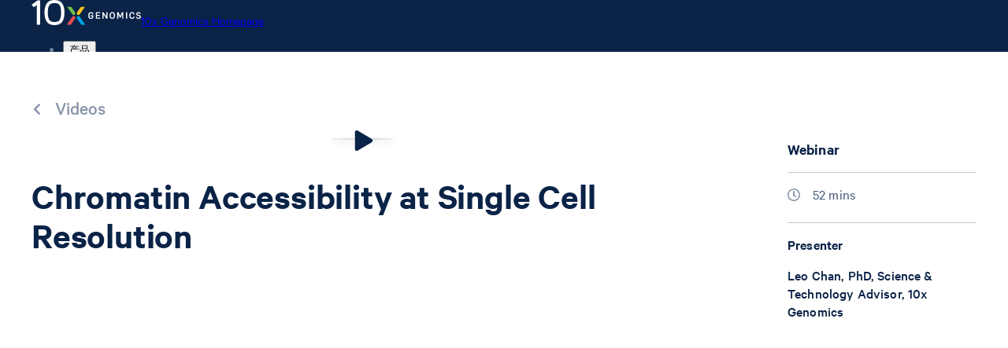

--- FILE ---
content_type: text/html; charset=utf-8
request_url: https://www.10xgenomics.com/cn/videos/0nxcrrgdzz
body_size: 106699
content:
<!DOCTYPE html><html lang="cn"><head><meta charSet="UTF-8" data-next-head=""/><meta content="width=device-width, initial-scale=1" name="viewport" data-next-head=""/><title data-next-head="">Chromatin Accessibility at Single Cell Resolution | 10x Genomics</title><link href="/favicon.ico" rel="icon" data-next-head=""/><link href="https://www.10xgenomics.com/videos/0nxcrrgdzz" hrefLang="en" rel="alternate" data-next-head=""/><link href="https://www.10xgenomics.com/jp/videos/0nxcrrgdzz" hrefLang="ja" rel="alternate" data-next-head=""/><link href="https://www.10xgenomics.com/cn/videos/0nxcrrgdzz" hrefLang="zh-hans" rel="alternate" data-next-head=""/><link href="https://www.10xgenomics.com/videos/0nxcrrgdzz" hrefLang="x-default" rel="alternate" data-next-head=""/><link href="https://www.10xgenomics.com/videos/0nxcrrgdzz" rel="canonical" data-next-head=""/><meta content="https://www.facebook.com/10xGenomics/" property="article:publisher" data-next-head=""/><meta content="https://cdn.10xgenomics.com/image/upload/f_auto,q_auto/v1588029524/social-share-images/social-default.png" property="og:image" data-next-head=""/><meta content="en_US" property="og:locale" data-next-head=""/><meta content="10x Genomics" property="og:site_name" data-next-head=""/><meta content="Chromatin Accessibility at Single Cell Resolution | 10x Genomics" property="og:title" data-next-head=""/><meta content="article" property="og:type" data-next-head=""/><meta content="https://www.10xgenomics.com/videos/0nxcrrgdzz" property="og:url" data-next-head=""/><meta content="4oet3hndvhiy9xpo184msjsbjzlsbb" name="facebook-domain-verification" data-next-head=""/><meta content="summary_large_image" name="twitter:card" data-next-head=""/><meta content="@10xGenomics" name="twitter:creator" data-next-head=""/><meta content="https://cdn.10xgenomics.com/image/upload/f_auto,q_auto/v1588029524/social-share-images/social-default.png" name="twitter:image" data-next-head=""/><meta content="@10xGenomics" name="twitter:site" data-next-head=""/><meta content="Chromatin Accessibility at Single Cell Resolution | 10x Genomics" name="twitter:title" data-next-head=""/><link rel="preload" href="/_next/static/css/48f41c52ed61f64d.css" as="style"/><meta name="sentry-trace" content="61eb2f1e1948254c8b1607e7ade9da7f-307ff98bdea3fc8f-0"/><meta name="baggage" content="sentry-environment=vercel-production,sentry-release=c507d6d80e71b73d4736ebe9c034c8fd1c795f12,sentry-public_key=156d66228e4a4ff6b79e920b4cec414c,sentry-trace_id=61eb2f1e1948254c8b1607e7ade9da7f,sentry-org_id=299784,sentry-sampled=false,sentry-sample_rand=0.41350213398351565,sentry-sample_rate=0"/><link rel="stylesheet" href="/_next/static/css/48f41c52ed61f64d.css" data-n-g=""/><noscript data-n-css=""></noscript><script defer="" noModule="" src="/_next/static/chunks/polyfills-42372ed130431b0a.js"></script><script src="https://cdn-cookieyes.com/client_data/7ea8487f801d8da618cfe9fe/script.js" defer="" data-nscript="beforeInteractive"></script><script src="/_next/static/chunks/webpack-9368c2dd141ad23b.js" defer=""></script><script src="/_next/static/chunks/framework-2a42ba53f08e9802.js" defer=""></script><script src="/_next/static/chunks/main-853ef3fa76df6e62.js" defer=""></script><script src="/_next/static/chunks/pages/_app-b34267ec4ba65c0a.js" defer=""></script><script src="/_next/static/chunks/e04188c6-f664db0c22938973.js" defer=""></script><script src="/_next/static/chunks/67ba0b2a-e6c90d257457e3e6.js" defer=""></script><script src="/_next/static/chunks/2150-9078198205b2dea4.js" defer=""></script><script src="/_next/static/chunks/5645-2f16903909be6931.js" defer=""></script><script src="/_next/static/chunks/376-43632548eb92e190.js" defer=""></script><script src="/_next/static/chunks/6925-b964e6a0d6cc933e.js" defer=""></script><script src="/_next/static/chunks/9614-ede926585c072aee.js" defer=""></script><script src="/_next/static/chunks/1425-15d94a673b614fa4.js" defer=""></script><script src="/_next/static/chunks/7413-311a4b6b95d8787a.js" defer=""></script><script src="/_next/static/chunks/6760-5c905977ed112ecc.js" defer=""></script><script src="/_next/static/chunks/4549-29e9045310057e9d.js" defer=""></script><script src="/_next/static/chunks/2807-6052e2bbf445840d.js" defer=""></script><script src="/_next/static/chunks/3644-fa07e56e8bc4d202.js" defer=""></script><script src="/_next/static/chunks/7777-2275fc1923a6339a.js" defer=""></script><script src="/_next/static/chunks/5775-207c101a807d01c9.js" defer=""></script><script src="/_next/static/chunks/4155-9ce4aa37f4940123.js" defer=""></script><script src="/_next/static/chunks/9992-5e449d48423316df.js" defer=""></script><script src="/_next/static/chunks/2056-c6a99a2d843ebf75.js" defer=""></script><script src="/_next/static/chunks/7073-d6874669943aabf0.js" defer=""></script><script src="/_next/static/chunks/4858-dcf3861662639fcc.js" defer=""></script><script src="/_next/static/chunks/5659-9730b135a3afee3f.js" defer=""></script><script src="/_next/static/chunks/914-32421d72a329287a.js" defer=""></script><script src="/_next/static/chunks/6547-04befdd060fea613.js" defer=""></script><script src="/_next/static/chunks/858-bb977e1aef3af823.js" defer=""></script><script src="/_next/static/chunks/pages/videos/%5Bslug%5D-15f8f803b077228c.js" defer=""></script><script src="/_next/static/qnjlcXBmi14bQp9i6mj5C/_buildManifest.js" defer=""></script><script src="/_next/static/qnjlcXBmi14bQp9i6mj5C/_ssgManifest.js" defer=""></script></head><body><div id="__next"><style data-emotion="css-global 11j92s3">@font-face{font-family:Calibre;font-style:normal;font-weight:400;src:url([data-uri]) format("woff2"),url("https://cdn.10xgenomics.com/raw/upload/v1576708571/fonts/CalibreWeb-Regular.woff") format("woff");}@font-face{font-family:Calibre;font-style:normal;font-weight:500;src:url([data-uri]) format("woff2"),url("https://cdn.10xgenomics.com/raw/upload/v1576708571/fonts/CalibreWeb-Medium.woff") format("woff");}@font-face{font-family:Calibre;font-style:normal;font-weight:600;src:url([data-uri]) format("woff2"),url("https://cdn.10xgenomics.com/raw/upload/v1576708571/fonts/CalibreWeb-Semibold.woff") format("woff");}@font-face{font-family:Calibre;font-style:normal;font-weight:400;size-adjust:85%;src:local("Arial");unicode-range:U+00B5;}@font-face{font-family:Calibre;font-style:normal;font-weight:500;size-adjust:85%;src:local("Arial");unicode-range:U+00B5;}@font-face{font-family:Calibre;font-style:normal;font-weight:600;size-adjust:85%;src:local("Arial");unicode-range:U+00B5;}</style><style data-emotion="css-global 1xhn88w">body{background:#ffffff;color:#6E7F99;font-family:Calibre,sans-serif;margin:0;overflow-x:hidden;}</style><header><style data-emotion="css ls62ma">.css-ls62ma{-webkit-align-items:center;-webkit-box-align:center;-ms-flex-align:center;align-items:center;background:#0A2347;box-sizing:border-box;display:-webkit-box;display:-webkit-flex;display:-ms-flexbox;display:flex;-webkit-flex-direction:column;-ms-flex-direction:column;flex-direction:column;overflow:hidden;padding:0 1rem;width:100%;}</style><div class="Masthead css-ls62ma"><style data-emotion="css 1ijgyut">.css-1ijgyut{width:100%;max-width:1200px;height:66px;margin-inline:auto;}</style><div class="css-1ijgyut"><div class="flex h-16 flex-col justify-center"><nav aria-label="Site nav" class="items-center gap-8 lg:gap-14 hidden md:flex"><a class="tw-reset font-sans antialiased text-blue-medium hover:text-blue-dark text-sm font-semibold tw-reset flex gap-3 items-center translate-y-[-2px]" href="/"><svg xmlns="http://www.w3.org/2000/svg" viewBox="0 0 864.25 199.2" width="139" height="32" aria-hidden="true"><path fill="#fac319" d="m390 54-30.07 43.28c-2.17 3.12-2.94 6.77-2.26 8.94 1.69 5.4 4.2 11.49 4.2 11.49s6.57.23 12.22-.07c2.28-.12 5.43-2.12 7.6-5.23L422.28 54z"></path><path fill="#71be4b" d="m313.53 54 30.08 43.27c2.17 3.12 2.94 6.77 2.26 8.94-1.68 5.41-4.2 11.49-4.2 11.49s-6.57.23-12.22-.07c-2.28-.12-5.43-2.12-7.6-5.23L281.26 54z"></path><path fill="#fff" d="M245.33 31.88C233.13 10.43 212.2 0 181.36 0 154 0 134.7 7.87 122.23 24.05 109.93 40 102 64.72 102 99.6s8 59.59 20.26 75.54c12.44 16.19 31.74 24.06 59.1 24.06 27.64 0 47.13-8.2 59.64-25.2 11.77-15.94 19.24-39.59 19.24-74.43 0-20.95-3.46-47.58-14.91-67.72m-64-7.31c33.29 0 52.32 12.79 52.32 75s-19 74.63-52.32 74.63c-33.62 0-52.83-12.39-52.83-74.63s19.21-75 52.83-75M0 38l17.75 19.5 2.08-1.5C21.93 54.57 35 44.61 42.2 39.15v157.07h26.49V3.63H45.86z"></path><path fill="#00a1df" d="m393 196.07-33-47.57c-2.16-3.11-2.94-6.76-2.26-8.94 1.69-5.4 4.2-11.48 4.2-11.48s6.57-.24 12.22.06c2.28.13 5.43 2.12 7.59 5.23l43.56 62.7z"></path><path fill="#e84b50" d="m310.32 196.34 33.29-47.85c2.17-3.11 2.94-6.76 2.26-8.94-1.69-5.4-4.2-11.48-4.2-11.48s-6.57-.24-12.22.06c-2.28.13-5.43 2.12-7.59 5.23l-43.81 63z"></path><path fill="#fff" d="M516.78 125.9h22.26v-7.95h-22.26v-13.26h26.04v-8.02h-34.84v51.91h35.05v-8.02h-26.25zm74.45 6.8-23.01-36.03h-8.28v51.91h8.44v-36.37l23.14 36.37h8.22V96.67h-8.51zm46.96-36.87c-10.08 0-20.29 6.56-20.29 19.09v16.66c0 12.37 10.3 17.91 20.5 17.91s20.21-6.59 20.21-19.17v-16c0-10.87-8.39-18.49-20.42-18.49m-11.5 18.88c0-7.5 5.71-10.86 11.36-10.86 7.19 0 11.84 4 11.84 10.23v16.66c0 7.36-5.77 10.66-11.49 10.66-7 0-11.71-4.17-11.71-10.38zm74.21 11.68-14.15-29.65h-9.98v51.84h8.51v-34.84l12.15 25.25h6.68l12.07-25.22v34.81h8.58V96.74h-10.05zm92.95-30.56c-11.94 0-20.28 7.76-20.28 18.88v16.87c0 10.71 8.23 17.91 20.49 17.91 11.34 0 19-6.61 19-16.44v-2.71h-8.44v1.87c0 5.58-4.13 9.19-10.52 9.19-7 0-11.7-4.17-11.7-10.38V114.5c0-7.36 5.7-10.65 11.35-10.65 5 0 10.87 2.4 10.87 9.18v2.37H813v-3.14c0-9.67-7.86-16.43-19.15-16.43m58.98 23.55-9.17-2.52c-6.51-1.82-7.27-4.7-7.27-6.7 0-4.87 4.65-6.59 8.62-6.59 5.08 0 8.62 2 10.55 5.9l.39.8 7.65-3.06-.32-.88c-2.4-6.67-9-10.5-18.13-10.5-10.25 0-17.41 6.12-17.41 14.89 0 7.35 3.71 11.66 12 14l9.08 2.45c4.78 1.43 6.73 3.5 6.73 7.12 0 5.34-5.51 7.23-10.23 7.23-6 0-10.52-2.86-12.33-7.84l-.33-.92-8 3 .25.86c2.37 8 9.88 12.8 20.11 12.8 11.28 0 19.16-6.47 19.16-15.74.07-7.5-3.77-12.32-11.35-14.3M746.62 96.74h8.79v51.84h-8.79zm-279.89 32.38h13.44v3.16c0 6.73-5.74 9.12-10.65 9.12-7 0-11.71-4.17-11.71-10.38V114.5c0-7.36 5.71-10.65 11.36-10.65 5.25 0 10.86 2.3 10.86 8.76v2.3h8.45v-3.07c0-11.06-9.67-16-19.24-16-11.9 0-20.22 7.76-20.22 18.88v16.87c0 10.71 8.24 17.91 20.5 17.91 11.42 0 19.09-6.61 19.09-16.44V121h-21.88z"></path></svg><span class="sr-only">10x Genomics Homepage</span></a><div class="flex flex-1 items-center justify-between gap-4"><ul class="tw-reset flex items-center gap-4"><li class="relative max-w-225" data-headlessui-state=""><button type="button" class="tw-reset text-nowrap relative inline-flex items-center text-center justify-center gap-2 rounded-none tracking-[0.15px] px-2 py-2 no-underline transition-colors outline-none after:absolute after:inset-x-0 after:bottom-0 after:h-0.5 after:scale-x-0 after:bg-current after:transition-transform after:duration-100 hover:after:scale-x-100 focus-visible:after:scale-x-100 data-[headlessui-state=open]:after:scale-x-100 text-white hover:text-white cursor-pointer" aria-haspopup="true" aria-expanded="false" data-headlessui-state=""><span class="tw-reset font-sans antialiased tw-reset font-semibold text-sm text-inherit">产品</span></button></li><span hidden="" style="position:fixed;top:1px;left:1px;width:1px;height:0;padding:0;margin:-1px;overflow:hidden;clip:rect(0, 0, 0, 0);white-space:nowrap;border-width:0;display:none"></span><li class="relative max-w-225" data-headlessui-state=""><button type="button" class="tw-reset text-nowrap relative inline-flex items-center text-center justify-center gap-2 rounded-none tracking-[0.15px] px-2 py-2 no-underline transition-colors outline-none after:absolute after:inset-x-0 after:bottom-0 after:h-0.5 after:scale-x-0 after:bg-current after:transition-transform after:duration-100 hover:after:scale-x-100 focus-visible:after:scale-x-100 data-[headlessui-state=open]:after:scale-x-100 text-white hover:text-white cursor-pointer" aria-haspopup="true" aria-expanded="false" data-headlessui-state=""><span class="tw-reset font-sans antialiased tw-reset font-semibold text-sm text-inherit">资源</span></button></li><span hidden="" style="position:fixed;top:1px;left:1px;width:1px;height:0;padding:0;margin:-1px;overflow:hidden;clip:rect(0, 0, 0, 0);white-space:nowrap;border-width:0;display:none"></span><li><a href="/support" class="tw-reset text-nowrap relative inline-flex items-center text-center justify-center gap-2 rounded-none tracking-[0.15px] px-2 py-2 no-underline transition-colors outline-none after:absolute after:inset-x-0 after:bottom-0 after:h-0.5 after:scale-x-0 after:bg-current after:transition-transform after:duration-100 hover:after:scale-x-100 focus-visible:after:scale-x-100 data-[headlessui-state=open]:after:scale-x-100 text-white hover:text-white" type="link"><span class="tw-reset font-sans antialiased tw-reset font-semibold text-sm text-inherit undefined">支持</span></a></li><li class="relative max-w-225" data-headlessui-state=""><button type="button" class="tw-reset text-nowrap relative inline-flex items-center text-center justify-center gap-2 rounded-none tracking-[0.15px] px-2 py-2 no-underline transition-colors outline-none after:absolute after:inset-x-0 after:bottom-0 after:h-0.5 after:scale-x-0 after:bg-current after:transition-transform after:duration-100 hover:after:scale-x-100 focus-visible:after:scale-x-100 data-[headlessui-state=open]:after:scale-x-100 text-white hover:text-white cursor-pointer" aria-haspopup="true" aria-expanded="false" data-headlessui-state=""><span class="tw-reset font-sans antialiased tw-reset font-semibold text-sm text-inherit">公司</span></button></li><span hidden="" style="position:fixed;top:1px;left:1px;width:1px;height:0;padding:0;margin:-1px;overflow:hidden;clip:rect(0, 0, 0, 0);white-space:nowrap;border-width:0;display:none"></span></ul><ul class="m-0 flex list-none items-center gap-4 p-0 lg:gap-6"><li><a href="/store/order-status" target="_self" class="tw-reset text-nowrap relative inline-flex items-center text-center justify-center gap-2 rounded-none tracking-[0.15px] px-2 py-2 no-underline transition-colors outline-none after:absolute after:inset-x-0 after:bottom-0 after:h-0.5 after:scale-x-0 after:bg-current after:transition-transform after:duration-100 hover:after:scale-x-100 focus-visible:after:scale-x-100 data-[headlessui-state=open]:after:scale-x-100 text-white hover:text-white"><span class="tw-reset font-sans antialiased tw-reset font-semibold text-sm text-inherit undefined">Order Status</span></a></li><li><a href="/store" target="_self" class="tw-reset text-nowrap relative inline-flex items-center text-center justify-center gap-2 rounded-none tracking-[0.15px] px-2 py-2 no-underline transition-colors outline-none after:absolute after:inset-x-0 after:bottom-0 after:h-0.5 after:scale-x-0 after:bg-current after:transition-transform after:duration-100 hover:after:scale-x-100 focus-visible:after:scale-x-100 data-[headlessui-state=open]:after:scale-x-100 text-white hover:text-white"><span class="tw-reset font-sans antialiased tw-reset font-semibold text-sm text-inherit undefined">Store</span></a></li><li><a href="/search" target="_self" class="tw-reset text-nowrap relative inline-flex items-center text-center justify-center rounded-none tracking-[0.15px] px-2 py-2 no-underline transition-colors outline-none after:absolute after:inset-x-0 after:bottom-0 after:h-0.5 after:scale-x-0 after:bg-current after:transition-transform after:duration-100 hover:after:scale-x-100 focus-visible:after:scale-x-100 data-[headlessui-state=open]:after:scale-x-100 text-white hover:text-white gap-3"><svg xmlns="http://www.w3.org/2000/svg" fill="currentColor" viewBox="0 0 16 16" class="tw-reset size-4" height="20" width="20" aria-hidden="true"><path fill-rule="evenodd" d="M10.672 12.265a6.757 6.757 0 1 1 1.593-1.593l3.57 3.57c.22.22.22.577 0 .797l-.796.796a.563.563 0 0 1-.797 0zm.59-5.508a4.505 4.505 0 1 1-9.01 0 4.505 4.505 0 0 1 9.01 0" clip-rule="evenodd"></path></svg><span class="tw-reset font-sans antialiased tw-reset font-semibold text-sm text-inherit hidden lg:block">Search</span></a></li></ul></div></nav><nav aria-label="Site nav" class="flex items-center justify-between gap-8 md:hidden"><a class="tw-reset font-sans antialiased text-blue-medium hover:text-blue-dark text-sm font-semibold tw-reset flex gap-3 items-center" href="/"><svg xmlns="http://www.w3.org/2000/svg" viewBox="0 0 864.25 199.2" class="tw-reset" height="32" width="139" aria-hidden="true"><path fill="#fac319" d="m390 54-30.07 43.28c-2.17 3.12-2.94 6.77-2.26 8.94 1.69 5.4 4.2 11.49 4.2 11.49s6.57.23 12.22-.07c2.28-.12 5.43-2.12 7.6-5.23L422.28 54z"></path><path fill="#71be4b" d="m313.53 54 30.08 43.27c2.17 3.12 2.94 6.77 2.26 8.94-1.68 5.41-4.2 11.49-4.2 11.49s-6.57.23-12.22-.07c-2.28-.12-5.43-2.12-7.6-5.23L281.26 54z"></path><path fill="#fff" d="M245.33 31.88C233.13 10.43 212.2 0 181.36 0 154 0 134.7 7.87 122.23 24.05 109.93 40 102 64.72 102 99.6s8 59.59 20.26 75.54c12.44 16.19 31.74 24.06 59.1 24.06 27.64 0 47.13-8.2 59.64-25.2 11.77-15.94 19.24-39.59 19.24-74.43 0-20.95-3.46-47.58-14.91-67.72m-64-7.31c33.29 0 52.32 12.79 52.32 75s-19 74.63-52.32 74.63c-33.62 0-52.83-12.39-52.83-74.63s19.21-75 52.83-75M0 38l17.75 19.5 2.08-1.5C21.93 54.57 35 44.61 42.2 39.15v157.07h26.49V3.63H45.86z"></path><path fill="#00a1df" d="m393 196.07-33-47.57c-2.16-3.11-2.94-6.76-2.26-8.94 1.69-5.4 4.2-11.48 4.2-11.48s6.57-.24 12.22.06c2.28.13 5.43 2.12 7.59 5.23l43.56 62.7z"></path><path fill="#e84b50" d="m310.32 196.34 33.29-47.85c2.17-3.11 2.94-6.76 2.26-8.94-1.69-5.4-4.2-11.48-4.2-11.48s-6.57-.24-12.22.06c-2.28.13-5.43 2.12-7.59 5.23l-43.81 63z"></path><path fill="#fff" d="M516.78 125.9h22.26v-7.95h-22.26v-13.26h26.04v-8.02h-34.84v51.91h35.05v-8.02h-26.25zm74.45 6.8-23.01-36.03h-8.28v51.91h8.44v-36.37l23.14 36.37h8.22V96.67h-8.51zm46.96-36.87c-10.08 0-20.29 6.56-20.29 19.09v16.66c0 12.37 10.3 17.91 20.5 17.91s20.21-6.59 20.21-19.17v-16c0-10.87-8.39-18.49-20.42-18.49m-11.5 18.88c0-7.5 5.71-10.86 11.36-10.86 7.19 0 11.84 4 11.84 10.23v16.66c0 7.36-5.77 10.66-11.49 10.66-7 0-11.71-4.17-11.71-10.38zm74.21 11.68-14.15-29.65h-9.98v51.84h8.51v-34.84l12.15 25.25h6.68l12.07-25.22v34.81h8.58V96.74h-10.05zm92.95-30.56c-11.94 0-20.28 7.76-20.28 18.88v16.87c0 10.71 8.23 17.91 20.49 17.91 11.34 0 19-6.61 19-16.44v-2.71h-8.44v1.87c0 5.58-4.13 9.19-10.52 9.19-7 0-11.7-4.17-11.7-10.38V114.5c0-7.36 5.7-10.65 11.35-10.65 5 0 10.87 2.4 10.87 9.18v2.37H813v-3.14c0-9.67-7.86-16.43-19.15-16.43m58.98 23.55-9.17-2.52c-6.51-1.82-7.27-4.7-7.27-6.7 0-4.87 4.65-6.59 8.62-6.59 5.08 0 8.62 2 10.55 5.9l.39.8 7.65-3.06-.32-.88c-2.4-6.67-9-10.5-18.13-10.5-10.25 0-17.41 6.12-17.41 14.89 0 7.35 3.71 11.66 12 14l9.08 2.45c4.78 1.43 6.73 3.5 6.73 7.12 0 5.34-5.51 7.23-10.23 7.23-6 0-10.52-2.86-12.33-7.84l-.33-.92-8 3 .25.86c2.37 8 9.88 12.8 20.11 12.8 11.28 0 19.16-6.47 19.16-15.74.07-7.5-3.77-12.32-11.35-14.3M746.62 96.74h8.79v51.84h-8.79zm-279.89 32.38h13.44v3.16c0 6.73-5.74 9.12-10.65 9.12-7 0-11.71-4.17-11.71-10.38V114.5c0-7.36 5.71-10.65 11.36-10.65 5.25 0 10.86 2.3 10.86 8.76v2.3h8.45v-3.07c0-11.06-9.67-16-19.24-16-11.9 0-20.22 7.76-20.22 18.88v16.87c0 10.71 8.24 17.91 20.5 17.91 11.42 0 19.09-6.61 19.09-16.44V121h-21.88z"></path></svg><span class="sr-only">10x Genomics Homepage</span></a><button type="button" class="tw-reset flex items-center justify-center rounded p-1 border-0 bg-transparent cursor-pointer focus-visible:outline-2 focus-visible:outline-offset-2 text-white focus-visible:outline-white" aria-label="Open menu" aria-expanded="false" aria-controls="«R5756»"><svg width="24" height="24" viewBox="0 0 24 24" fill="none" xmlns="http://www.w3.org/2000/svg" class="size-7" aria-hidden="true"><path d="M3 12h18M3 6h18M3 18h18" stroke="currentColor" stroke-width="2.5" stroke-linecap="round"></path></svg></button><dialog id="«R5756»" data-state="closed" aria-label="Site nav" class="fixed inset-0 m-0 p-0 border-0 bg-transparent pointer-events-none flex items-stretch justify-end max-w-none max-h-none w-full h-full overflow-hidden [&amp;:not([open])]:invisible"><div class="absolute inset-0 pointer-events-auto bg-steel-darkest/50 duration-250 ease-in-out opacity-0" aria-hidden="true"></div><div class="w-[360px] max-w-full h-full bg-white shadow-2xl transform duration-250 ease-in-out overflow-hidden flex flex-col pointer-events-auto relative translate-x-[100%]"><div class="absolute inset-0 bg-white transition-transform duration-250 ease-in-out flex flex-col overflow-y-auto translate-x-0"><button type="button" aria-label="Close menu" class="border-steel-lighter hover:bg-steel-lightest focus-visible:outline-blue-medium flex cursor-pointer justify-start border-0 border-b bg-transparent px-6 py-5 outline-offset-[-3px]"><svg xmlns="http://www.w3.org/2000/svg" viewBox="0 0 16 16" class="tw-reset tw-reset text-blue-medium size-4" height="20" width="20" aria-hidden="true"><path fill="currentColor" d="m10.375 7.975 5.4-5.35c.3-.3.3-.85 0-1.15l-1.25-1.25c-.3-.3-.85-.3-1.15 0l-5.35 5.4-5.4-5.4c-.3-.3-.85-.3-1.15 0l-1.25 1.25c-.3.3-.3.85 0 1.15l5.4 5.35-5.4 5.4c-.3.3-.3.85 0 1.15l1.25 1.25c.3.3.85.3 1.15 0l5.4-5.4 5.35 5.4c.3.3.85.3 1.15 0l1.25-1.25c.3-.3.3-.85 0-1.15z"></path></svg></button><ul class="tw-reset"><li><button class="tw-reset text-blue-medium hover:text-blue-darkest border-steel-lighter focus-visible:outline-blue-medium hover:bg-blue-lightest flex w-full cursor-pointer items-center justify-between gap-4 border-b bg-white px-6 py-5 text-left outline-offset-[-3px]" type="button" aria-label="Open 产品 menu"><span class="tw-reset font-sans antialiased tw-reset font-semibold text-base text-inherit">产品</span></button></li><li><button class="tw-reset text-blue-medium hover:text-blue-darkest border-steel-lighter focus-visible:outline-blue-medium hover:bg-blue-lightest flex w-full cursor-pointer items-center justify-between gap-4 border-b bg-white px-6 py-5 text-left outline-offset-[-3px]" type="button" aria-label="Open 资源 menu"><span class="tw-reset font-sans antialiased tw-reset font-semibold text-base text-inherit">资源</span></button></li><li><a href="/support" class="tw-reset text-blue-medium hover:text-blue-darkest border-steel-lighter focus-visible:outline-blue-medium hover:bg-blue-lightest flex w-full cursor-pointer items-center justify-between gap-4 border-b bg-white px-6 py-5 text-left outline-offset-[-3px]" type="link"><span class="tw-reset font-sans antialiased tw-reset font-semibold text-base text-inherit">支持</span></a></li><li><button class="tw-reset text-blue-medium hover:text-blue-darkest border-steel-lighter focus-visible:outline-blue-medium hover:bg-blue-lightest flex w-full cursor-pointer items-center justify-between gap-4 border-b bg-white px-6 py-5 text-left outline-offset-[-3px]" type="button" aria-label="Open 公司 menu"><span class="tw-reset font-sans antialiased tw-reset font-semibold text-base text-inherit">公司</span></button></li></ul><ul class="tw-reset"><li><a href="/store/order-status" target="_self" class="tw-reset text-blue-medium hover:text-blue-darkest border-steel-lighter focus-visible:outline-blue-medium hover:bg-blue-lightest flex w-full cursor-pointer items-center justify-between gap-4 border-b bg-white px-6 py-5 text-left outline-offset-[-3px]"><span class="tw-reset font-sans antialiased tw-reset font-semibold text-base text-inherit">Order Status</span></a></li><li><a href="/store" target="_self" class="tw-reset text-blue-medium hover:text-blue-darkest border-steel-lighter focus-visible:outline-blue-medium hover:bg-blue-lightest flex w-full cursor-pointer items-center justify-between gap-4 border-b bg-white px-6 py-5 text-left outline-offset-[-3px]"><span class="tw-reset font-sans antialiased tw-reset font-semibold text-base text-inherit">Store</span></a></li><li><a href="/search" target="_self" class="tw-reset text-blue-medium hover:text-blue-darkest border-steel-lighter focus-visible:outline-blue-medium hover:bg-blue-lightest flex w-full cursor-pointer items-center justify-between gap-4 border-b bg-white px-6 py-5 text-left outline-offset-[-3px]"><span class="tw-reset font-sans antialiased tw-reset font-semibold text-base text-inherit">Search</span><svg xmlns="http://www.w3.org/2000/svg" fill="currentColor" viewBox="0 0 16 16" class="tw-reset size-4" height="20" width="20" aria-hidden="true"><path fill-rule="evenodd" d="M10.672 12.265a6.757 6.757 0 1 1 1.593-1.593l3.57 3.57c.22.22.22.577 0 .797l-.796.796a.563.563 0 0 1-.797 0zm.59-5.508a4.505 4.505 0 1 1-9.01 0 4.505 4.505 0 0 1 9.01 0" clip-rule="evenodd"></path></svg></a></li></ul></div><div class="absolute inset-0 bg-white transition-transform duration-250 ease-in-out flex flex-col overflow-y-auto translate-x-full"><button type="button" aria-label="Previous menu" class="border-steel-lighter hover:bg-steel-lightest focus-visible:outline-blue-medium flex cursor-pointer justify-start border-0 border-b bg-transparent px-6 py-5 outline-offset-[-3px]"><svg xmlns="http://www.w3.org/2000/svg" fill="currentColor" viewBox="0 0 16 16" class="tw-reset tw-reset text-blue-medium size-4" height="20" width="20" aria-hidden="true"><path d="M3.247 7.395c-.33.33-.33.88 0 1.21l7.111 7.148c.367.33.917.33 1.247 0l.843-.844c.33-.33.33-.88 0-1.246L6.803 7.982l5.645-5.645c.33-.367.33-.917 0-1.247l-.843-.843c-.33-.33-.88-.33-1.247 0l-7.11 7.148z"></path></svg></button><div class="flex-1 overflow-y-auto"></div></div><div class="absolute inset-0 bg-white transition-transform duration-250 ease-in-out flex flex-col overflow-y-auto translate-x-full"><button type="button" aria-label="Previous menu" class="border-steel-lighter hover:bg-steel-lightest focus-visible:outline-blue-medium flex cursor-pointer justify-start border-0 border-b bg-transparent px-6 py-5 outline-offset-[-3px]"><svg xmlns="http://www.w3.org/2000/svg" fill="currentColor" viewBox="0 0 16 16" class="tw-reset tw-reset text-blue-medium size-4" height="20" width="20" aria-hidden="true"><path d="M3.247 7.395c-.33.33-.33.88 0 1.21l7.111 7.148c.367.33.917.33 1.247 0l.843-.844c.33-.33.33-.88 0-1.246L6.803 7.982l5.645-5.645c.33-.367.33-.917 0-1.247l-.843-.843c-.33-.33-.88-.33-1.247 0l-7.11 7.148z"></path></svg></button><div class="flex-1 overflow-y-auto"></div></div></div></dialog></nav></div></div></div></header><style data-emotion="css 9fexzs">.css-9fexzs{min-height:880px;overflow-x:hidden;}</style><main class="css-9fexzs"><style data-emotion="css 1x8uwvv">.css-1x8uwvv{color:#8A97AB;margin:56px auto 24px auto;width:1200px;}.css-1x8uwvv:hover{color:#0A2347;}@media (max-width:900px){.css-1x8uwvv{margin:16px auto;padding:0 16px;}}</style><section class="css-1x8uwvv"><style data-emotion="css yswc2f">.css-yswc2f{-moz-osx-font-smoothing:grayscale;-webkit-font-smoothing:antialiased;box-sizing:border-box;color:inherit;font-family:Calibre,sans-serif;font-style:normal;font-weight:500;margin:0;padding:0;font-size:1.5rem;letter-spacing:0px;line-height:1.333;}</style><span class="css-yswc2f e13fon3k0"><style data-emotion="css 4bwio8">.css-4bwio8{color:inherit;margin-right:16px;}</style><style data-emotion="css 1cnlis5">.css-1cnlis5{color:currentColor;fill:currentColor;height:14px;-webkit-transform:translate(0px, 0px);-moz-transform:translate(0px, 0px);-ms-transform:translate(0px, 0px);transform:translate(0px, 0px);width:14px;color:inherit;margin-right:16px;}@media (min-width:600px){.css-1cnlis5{height:14px;width:14px;}}@media (min-width:900px){.css-1cnlis5{height:14px;width:14px;}}@media (min-width:1200px){.css-1cnlis5{height:14px;width:14px;}}</style><svg xmlns="http://www.w3.org/2000/svg" viewBox="0 0 16 16" aria-label="nav left icon" role="img" class="css-1cnlis5"><path d="M3.247 7.395c-.33.33-.33.88 0 1.21l7.111 7.148c.367.33.917.33 1.247 0l.843-.844c.33-.33.33-.88 0-1.246L6.803 7.982l5.645-5.645c.33-.367.33-.917 0-1.247l-.843-.843c-.33-.33-.88-.33-1.247 0l-7.11 7.148z"></path></svg><style data-emotion="css 1b6544e">.css-1b6544e{color:inherit;cursor:pointer;font-family:inherit;font-size:inherit;font-weight:inherit;letter-spacing:inherit;line-height:inherit;pointer-events:all;-webkit-text-decoration:none;text-decoration:none;}.css-1b6544e:hover{color:inherit;-webkit-text-decoration:none;text-decoration:none;}.css-1b6544e:focus{outline:2px auto;}.css-1b6544e:focus:not(:focus-visible){outline:none;}.css-1b6544e:focus-visible{outline:2px auto;}</style><a color="inherit" href="/cn/videos" class="css-1b6544e e1hz9nzx0">Videos</a></span></section><style data-emotion="css 1pbort8">.css-1pbort8{display:-webkit-box;display:-webkit-flex;display:-ms-flexbox;display:flex;margin:0 auto;width:1200px;}@media (max-width:900px){.css-1pbort8{-webkit-flex-direction:column;-ms-flex-direction:column;flex-direction:column;width:100%;}}</style><section class="css-1pbort8"><style data-emotion="css 18e60pj">.css-18e60pj{margin-right:120px;width:840px;}@media (max-width:900px){.css-18e60pj{width:100%;}.css-18e60pj:nth-of-type(2){padding:0 24px;}}</style><article class="css-18e60pj"><style data-emotion="css bw0d2t">.css-bw0d2t{-moz-appearance:none;-webkit-appearance:none;background-image:none,url();background-repeat:no-repeat;-webkit-background-position:center;background-position:center;-webkit-background-size:cover;background-size:cover;border:none;cursor:pointer;display:block;margin:0;height:0px;padding:0;width:100%;}</style><button aria-label="play video" type="button" class="css-bw0d2t"><style data-emotion="css 5vm0ks animation-btzw2d animation-wuzdo">.css-5vm0ks{-webkit-align-items:center;-webkit-box-align:center;-ms-flex-align:center;align-items:center;-webkit-animation:animation-wuzdo 1s;animation:animation-wuzdo 1s;-webkit-animation-fill-mode:forwards;animation-fill-mode:forwards;border-radius:0.375rem;display:-webkit-box;display:-webkit-flex;display:-ms-flexbox;display:flex;height:100%;-webkit-box-pack:center;-ms-flex-pack:center;-webkit-justify-content:center;justify-content:center;width:100%;}.css-5vm0ks:hover{-webkit-animation:animation-btzw2d 0.5s;animation:animation-btzw2d 0.5s;background-color:rgba(0,0,0,0);}@-webkit-keyframes animation-btzw2d{from{background-color:rgba(0,0,0,0.1);}to{background-color:rgba(0,0,0,0);}}@keyframes animation-btzw2d{from{background-color:rgba(0,0,0,0.1);}to{background-color:rgba(0,0,0,0);}}@-webkit-keyframes animation-wuzdo{from{background-color:rgba(0,0,0,0);}to{background-color:rgba(0,0,0,0.1);}}@keyframes animation-wuzdo{from{background-color:rgba(0,0,0,0);}to{background-color:rgba(0,0,0,0.1);}}</style><div class="css-5vm0ks"><style data-emotion="css zrmf6x">.css-zrmf6x{-webkit-align-items:center;-webkit-box-align:center;-ms-flex-align:center;align-items:center;background-color:rgba(255,255,255,0.9);border:1px solid #DCE0E6;border-radius:100%;box-shadow:0 3px 8px rgba(0, 0, 0, 0.2);display:-webkit-box;display:-webkit-flex;display:-ms-flexbox;display:flex;height:100%;-webkit-box-pack:center;-ms-flex-pack:center;-webkit-justify-content:center;justify-content:center;margin:0;max-height:78px;max-width:78px;padding:0;pointer-events:all;width:100%;}</style><div class="css-zrmf6x"><style data-emotion="css 1n2d3jp">.css-1n2d3jp{color:#0A2347;fill:#0A2347;height:26px;-webkit-transform:translate(2px, 2px);-moz-transform:translate(2px, 2px);-ms-transform:translate(2px, 2px);transform:translate(2px, 2px);width:26px;}@media (min-width:600px){.css-1n2d3jp{height:26px;width:26px;}}@media (min-width:900px){.css-1n2d3jp{height:26px;width:26px;}}@media (min-width:1200px){.css-1n2d3jp{height:26px;width:26px;}}</style><svg xmlns="http://www.w3.org/2000/svg" viewBox="0 0 16 16" aria-label="play icon" role="img" class="css-1n2d3jp"><path d="M14.241 6.7 3.25.204C2.343-.326 1 .204 1 1.484v12.992c0 1.187 1.25 1.905 2.249 1.312L14.24 9.292a1.52 1.52 0 0 0 0-2.592z"></path></svg></div></div></button><style data-emotion="css jm2wz6">.css-jm2wz6{margin-bottom:3rem;margin-top:48px;}@media (max-width:900px){.css-jm2wz6{margin-left:16px;}}</style><style data-emotion="css ro7o50">.css-ro7o50{-moz-osx-font-smoothing:grayscale;-webkit-font-smoothing:antialiased;box-sizing:border-box;color:#0A2347;font-family:Calibre,sans-serif;font-style:normal;font-weight:600;margin:0;padding:0;font-size:3rem;letter-spacing:-0.2px;line-height:1.05;margin-bottom:3rem;margin-top:48px;}@media (max-width:900px){.css-ro7o50{font-size:2rem;letter-spacing:0px;line-height:1.188;}}@media (max-width:900px){.css-ro7o50{margin-left:16px;}}</style><h1 class="css-ro7o50 e13fon3k0">Chromatin Accessibility at Single Cell Resolution</h1><style data-emotion="css 1eqbf1e">@media (max-width:900px){.css-1eqbf1e{display:none;}}</style><div class="css-1eqbf1e"></div></article><style data-emotion="css fs8cex">.css-fs8cex{width:240px;}@media (max-width: 900px){.css-fs8cex{box-sizing:border-box;padding:0 24px;width:100%;}}</style><aside class="css-fs8cex"><style data-emotion="css 1qm1lh">.css-1qm1lh{margin-bottom:16px;}</style><style data-emotion="css 1tve0of">.css-1tve0of{-moz-osx-font-smoothing:grayscale;-webkit-font-smoothing:antialiased;box-sizing:border-box;color:#0A2347;font-family:Calibre,sans-serif;font-style:normal;font-weight:600;margin:0;padding:0;font-size:1.25rem;letter-spacing:0.1px;line-height:1.3;margin-bottom:16px;}</style><h2 class="css-1tve0of e13fon3k0">Webinar</h2><style data-emotion="css 1iruc8t">.css-1iruc8t{list-style:none;margin:0;padding:0;}</style><ul class="css-1iruc8t"><style data-emotion="css yymh55">.css-yymh55{border-top:1px solid #C4CBD5;box-sizing:border-box;padding:16px 0 24px;}</style><li class="css-yymh55"><style data-emotion="css 19pji6l">.css-19pji6l{display:-webkit-box;display:-webkit-flex;display:-ms-flexbox;display:flex;-webkit-flex-direction:column;-ms-flex-direction:column;flex-direction:column;-webkit-box-flex-wrap:wrap;-webkit-flex-wrap:wrap;-ms-flex-wrap:wrap;flex-wrap:wrap;gap:16px;list-style:none;margin:0;padding:0;width:100%;}</style><ul class="css-19pji6l"><style data-emotion="css fv3lde">.css-fv3lde{-webkit-align-items:center;-webkit-box-align:center;-ms-flex-align:center;align-items:center;display:-webkit-box;display:-webkit-flex;display:-ms-flexbox;display:flex;}</style><li class="css-fv3lde"><style data-emotion="css 1msaumg">.css-1msaumg{color:#8A97AB;margin-right:16px;margin-top:1px;}</style><style data-emotion="css 1eh2lha">.css-1eh2lha{color:currentColor;fill:currentColor;height:16px;-webkit-transform:translate(0px, 0px);-moz-transform:translate(0px, 0px);-ms-transform:translate(0px, 0px);transform:translate(0px, 0px);width:16px;color:#8A97AB;margin-right:16px;margin-top:1px;}@media (min-width:600px){.css-1eh2lha{height:16px;width:16px;}}@media (min-width:900px){.css-1eh2lha{height:16px;width:16px;}}@media (min-width:1200px){.css-1eh2lha{height:16px;width:16px;}}</style><svg xmlns="http://www.w3.org/2000/svg" viewBox="0 0 16 16" aria-label="clock icon" role="img" class="css-1eh2lha"><path d="M8 0C3.58 0 0 3.58 0 8s3.58 8 8 8 8-3.58 8-8-3.58-8-8-8m0 14.452A6.43 6.43 0 0 1 1.548 8 6.45 6.45 0 0 1 8 1.548c3.548 0 6.452 2.904 6.452 6.452A6.45 6.45 0 0 1 8 14.452m1.968-3.355c.193.129.42.097.548-.097l.613-.806c.13-.194.097-.42-.097-.549l-2.129-1.58V3.484a.416.416 0 0 0-.387-.387H7.484a.39.39 0 0 0-.387.387v5.322c0 .097.032.226.129.29z"></path></svg><style data-emotion="css ooftag">.css-ooftag{color:#445979;}</style><style data-emotion="css cflzyq">.css-cflzyq{-moz-osx-font-smoothing:grayscale;-webkit-font-smoothing:antialiased;box-sizing:border-box;color:#0A2347;font-family:Calibre,sans-serif;font-style:normal;font-weight:400;margin:0;padding:0;font-size:1.125rem;letter-spacing:0.15px;line-height:1.333;color:#445979;}</style><span class="css-cflzyq e13fon3k0">52 mins</span></li></ul></li><li class="css-yymh55"><style data-emotion="css j8efwe">.css-j8efwe{-moz-osx-font-smoothing:grayscale;-webkit-font-smoothing:antialiased;box-sizing:border-box;color:#0A2347;font-family:Calibre,sans-serif;font-style:normal;font-weight:600;margin:0;padding:0;font-size:1.125rem;letter-spacing:0.15px;line-height:1.333;margin-bottom:16px;}</style><h3 class="css-j8efwe e13fon3k0">Presenter</h3><ul class="css-19pji6l"><style data-emotion="css 15grx0k">.css-15grx0k{-webkit-align-items:flex-start;-webkit-box-align:flex-start;-ms-flex-align:flex-start;align-items:flex-start;display:-webkit-box;display:-webkit-flex;display:-ms-flexbox;display:flex;-webkit-flex-direction:column;-ms-flex-direction:column;flex-direction:column;}</style><li class="css-15grx0k"><style data-emotion="css 1uf94k7">.css-1uf94k7{color:#0A2347;}</style><style data-emotion="css o5u3c">.css-o5u3c{-moz-osx-font-smoothing:grayscale;-webkit-font-smoothing:antialiased;box-sizing:border-box;color:#0A2347;font-family:Calibre,sans-serif;font-style:normal;font-weight:500;margin:0;padding:0;font-size:1.125rem;letter-spacing:0.15px;line-height:1.333;color:#0A2347;}</style><span class="css-o5u3c e13fon3k0">Leo Chan, PhD, Science &amp; Technology Advisor, 10x Genomics</span></li></ul></li></ul></aside><style data-emotion="css 199jsim">.css-199jsim{display:none;}@media (max-width:900px){.css-199jsim{border-top:1px solid #C4CBD5;box-sizing:border-box;display:block;padding:0 24px;}}</style><div class="css-199jsim"></div></section></main><style data-emotion="css h5ig5n">.css-h5ig5n{-webkit-align-items:center;-webkit-box-align:center;-ms-flex-align:center;align-items:center;background-color:#0A2347;border-top:1px solid #445979;box-sizing:border-box;display:-webkit-box;display:-webkit-flex;display:-ms-flexbox;display:flex;-webkit-flex-direction:column;-ms-flex-direction:column;flex-direction:column;min-height:480px;padding:2rem 1rem 0;width:100%;}</style><footer class="css-h5ig5n"><style data-emotion="css 1uo6zig">.css-1uo6zig{max-width:1200px;width:100%;box-sizing:border-box;}</style><div class="css-1uo6zig"><style data-emotion="css 1buft5u">.css-1buft5u{display:-webkit-box;display:-webkit-flex;display:-ms-flexbox;display:flex;display:-webkit-box;display:-webkit-flex;display:-ms-flexbox;display:flex;padding:0 0 30px;}@media (min-width: 900px){.css-1buft5u{display:none;}}</style><div class="css-1buft5u"><a title="10x Genomics" href="/cn"><svg xmlns="http://www.w3.org/2000/svg" viewBox="0 0 864.25 199.2" height="2rem"><path fill="#fac319" d="m390 54-30.07 43.28c-2.17 3.12-2.94 6.77-2.26 8.94 1.69 5.4 4.2 11.49 4.2 11.49s6.57.23 12.22-.07c2.28-.12 5.43-2.12 7.6-5.23L422.28 54z"></path><path fill="#71be4b" d="m313.53 54 30.08 43.27c2.17 3.12 2.94 6.77 2.26 8.94-1.68 5.41-4.2 11.49-4.2 11.49s-6.57.23-12.22-.07c-2.28-.12-5.43-2.12-7.6-5.23L281.26 54z"></path><path fill="#fff" d="M245.33 31.88C233.13 10.43 212.2 0 181.36 0 154 0 134.7 7.87 122.23 24.05 109.93 40 102 64.72 102 99.6s8 59.59 20.26 75.54c12.44 16.19 31.74 24.06 59.1 24.06 27.64 0 47.13-8.2 59.64-25.2 11.77-15.94 19.24-39.59 19.24-74.43 0-20.95-3.46-47.58-14.91-67.72m-64-7.31c33.29 0 52.32 12.79 52.32 75s-19 74.63-52.32 74.63c-33.62 0-52.83-12.39-52.83-74.63s19.21-75 52.83-75M0 38l17.75 19.5 2.08-1.5C21.93 54.57 35 44.61 42.2 39.15v157.07h26.49V3.63H45.86z"></path><path fill="#00a1df" d="m393 196.07-33-47.57c-2.16-3.11-2.94-6.76-2.26-8.94 1.69-5.4 4.2-11.48 4.2-11.48s6.57-.24 12.22.06c2.28.13 5.43 2.12 7.59 5.23l43.56 62.7z"></path><path fill="#e84b50" d="m310.32 196.34 33.29-47.85c2.17-3.11 2.94-6.76 2.26-8.94-1.69-5.4-4.2-11.48-4.2-11.48s-6.57-.24-12.22.06c-2.28.13-5.43 2.12-7.59 5.23l-43.81 63z"></path><path fill="#fff" d="M516.78 125.9h22.26v-7.95h-22.26v-13.26h26.04v-8.02h-34.84v51.91h35.05v-8.02h-26.25zm74.45 6.8-23.01-36.03h-8.28v51.91h8.44v-36.37l23.14 36.37h8.22V96.67h-8.51zm46.96-36.87c-10.08 0-20.29 6.56-20.29 19.09v16.66c0 12.37 10.3 17.91 20.5 17.91s20.21-6.59 20.21-19.17v-16c0-10.87-8.39-18.49-20.42-18.49m-11.5 18.88c0-7.5 5.71-10.86 11.36-10.86 7.19 0 11.84 4 11.84 10.23v16.66c0 7.36-5.77 10.66-11.49 10.66-7 0-11.71-4.17-11.71-10.38zm74.21 11.68-14.15-29.65h-9.98v51.84h8.51v-34.84l12.15 25.25h6.68l12.07-25.22v34.81h8.58V96.74h-10.05zm92.95-30.56c-11.94 0-20.28 7.76-20.28 18.88v16.87c0 10.71 8.23 17.91 20.49 17.91 11.34 0 19-6.61 19-16.44v-2.71h-8.44v1.87c0 5.58-4.13 9.19-10.52 9.19-7 0-11.7-4.17-11.7-10.38V114.5c0-7.36 5.7-10.65 11.35-10.65 5 0 10.87 2.4 10.87 9.18v2.37H813v-3.14c0-9.67-7.86-16.43-19.15-16.43m58.98 23.55-9.17-2.52c-6.51-1.82-7.27-4.7-7.27-6.7 0-4.87 4.65-6.59 8.62-6.59 5.08 0 8.62 2 10.55 5.9l.39.8 7.65-3.06-.32-.88c-2.4-6.67-9-10.5-18.13-10.5-10.25 0-17.41 6.12-17.41 14.89 0 7.35 3.71 11.66 12 14l9.08 2.45c4.78 1.43 6.73 3.5 6.73 7.12 0 5.34-5.51 7.23-10.23 7.23-6 0-10.52-2.86-12.33-7.84l-.33-.92-8 3 .25.86c2.37 8 9.88 12.8 20.11 12.8 11.28 0 19.16-6.47 19.16-15.74.07-7.5-3.77-12.32-11.35-14.3M746.62 96.74h8.79v51.84h-8.79zm-279.89 32.38h13.44v3.16c0 6.73-5.74 9.12-10.65 9.12-7 0-11.71-4.17-11.71-10.38V114.5c0-7.36 5.71-10.65 11.36-10.65 5.25 0 10.86 2.3 10.86 8.76v2.3h8.45v-3.07c0-11.06-9.67-16-19.24-16-11.9 0-20.22 7.76-20.22 18.88v16.87c0 10.71 8.24 17.91 20.5 17.91 11.42 0 19.09-6.61 19.09-16.44V121h-21.88z"></path></svg></a></div><style data-emotion="css 1kcfuf9">.css-1kcfuf9{padding-bottom:2.5rem;}</style><style data-emotion="css 5rc0pa">.css-5rc0pa{display:grid;gap:30px;grid-template-columns:1fr 1fr;padding-bottom:2.5rem;}@media (min-width: 600px){.css-5rc0pa{grid-template-columns:repeat(3, 1fr);}}@media (min-width: 900px){.css-5rc0pa{grid-template-columns:repeat(4, 1fr);}}@media (min-width: 1200px){.css-5rc0pa{grid-template-columns:repeat(4, 1fr) 380px;}}</style><div class="css-5rc0pa"><style data-emotion="css 18kyi32">.css-18kyi32{display:-webkit-box;display:-webkit-flex;display:-ms-flexbox;display:flex;display:none;}@media (min-width: 900px){.css-18kyi32{display:-webkit-box;display:-webkit-flex;display:-ms-flexbox;display:flex;}}</style><div class="css-18kyi32"><a title="10x Genomics" href="/cn"><svg xmlns="http://www.w3.org/2000/svg" viewBox="0 0 864.25 199.2" height="2rem"><path fill="#fac319" d="m390 54-30.07 43.28c-2.17 3.12-2.94 6.77-2.26 8.94 1.69 5.4 4.2 11.49 4.2 11.49s6.57.23 12.22-.07c2.28-.12 5.43-2.12 7.6-5.23L422.28 54z"></path><path fill="#71be4b" d="m313.53 54 30.08 43.27c2.17 3.12 2.94 6.77 2.26 8.94-1.68 5.41-4.2 11.49-4.2 11.49s-6.57.23-12.22-.07c-2.28-.12-5.43-2.12-7.6-5.23L281.26 54z"></path><path fill="#fff" d="M245.33 31.88C233.13 10.43 212.2 0 181.36 0 154 0 134.7 7.87 122.23 24.05 109.93 40 102 64.72 102 99.6s8 59.59 20.26 75.54c12.44 16.19 31.74 24.06 59.1 24.06 27.64 0 47.13-8.2 59.64-25.2 11.77-15.94 19.24-39.59 19.24-74.43 0-20.95-3.46-47.58-14.91-67.72m-64-7.31c33.29 0 52.32 12.79 52.32 75s-19 74.63-52.32 74.63c-33.62 0-52.83-12.39-52.83-74.63s19.21-75 52.83-75M0 38l17.75 19.5 2.08-1.5C21.93 54.57 35 44.61 42.2 39.15v157.07h26.49V3.63H45.86z"></path><path fill="#00a1df" d="m393 196.07-33-47.57c-2.16-3.11-2.94-6.76-2.26-8.94 1.69-5.4 4.2-11.48 4.2-11.48s6.57-.24 12.22.06c2.28.13 5.43 2.12 7.59 5.23l43.56 62.7z"></path><path fill="#e84b50" d="m310.32 196.34 33.29-47.85c2.17-3.11 2.94-6.76 2.26-8.94-1.69-5.4-4.2-11.48-4.2-11.48s-6.57-.24-12.22.06c-2.28.13-5.43 2.12-7.59 5.23l-43.81 63z"></path><path fill="#fff" d="M516.78 125.9h22.26v-7.95h-22.26v-13.26h26.04v-8.02h-34.84v51.91h35.05v-8.02h-26.25zm74.45 6.8-23.01-36.03h-8.28v51.91h8.44v-36.37l23.14 36.37h8.22V96.67h-8.51zm46.96-36.87c-10.08 0-20.29 6.56-20.29 19.09v16.66c0 12.37 10.3 17.91 20.5 17.91s20.21-6.59 20.21-19.17v-16c0-10.87-8.39-18.49-20.42-18.49m-11.5 18.88c0-7.5 5.71-10.86 11.36-10.86 7.19 0 11.84 4 11.84 10.23v16.66c0 7.36-5.77 10.66-11.49 10.66-7 0-11.71-4.17-11.71-10.38zm74.21 11.68-14.15-29.65h-9.98v51.84h8.51v-34.84l12.15 25.25h6.68l12.07-25.22v34.81h8.58V96.74h-10.05zm92.95-30.56c-11.94 0-20.28 7.76-20.28 18.88v16.87c0 10.71 8.23 17.91 20.49 17.91 11.34 0 19-6.61 19-16.44v-2.71h-8.44v1.87c0 5.58-4.13 9.19-10.52 9.19-7 0-11.7-4.17-11.7-10.38V114.5c0-7.36 5.7-10.65 11.35-10.65 5 0 10.87 2.4 10.87 9.18v2.37H813v-3.14c0-9.67-7.86-16.43-19.15-16.43m58.98 23.55-9.17-2.52c-6.51-1.82-7.27-4.7-7.27-6.7 0-4.87 4.65-6.59 8.62-6.59 5.08 0 8.62 2 10.55 5.9l.39.8 7.65-3.06-.32-.88c-2.4-6.67-9-10.5-18.13-10.5-10.25 0-17.41 6.12-17.41 14.89 0 7.35 3.71 11.66 12 14l9.08 2.45c4.78 1.43 6.73 3.5 6.73 7.12 0 5.34-5.51 7.23-10.23 7.23-6 0-10.52-2.86-12.33-7.84l-.33-.92-8 3 .25.86c2.37 8 9.88 12.8 20.11 12.8 11.28 0 19.16-6.47 19.16-15.74.07-7.5-3.77-12.32-11.35-14.3M746.62 96.74h8.79v51.84h-8.79zm-279.89 32.38h13.44v3.16c0 6.73-5.74 9.12-10.65 9.12-7 0-11.71-4.17-11.71-10.38V114.5c0-7.36 5.71-10.65 11.36-10.65 5.25 0 10.86 2.3 10.86 8.76v2.3h8.45v-3.07c0-11.06-9.67-16-19.24-16-11.9 0-20.22 7.76-20.22 18.88v16.87c0 10.71 8.24 17.91 20.5 17.91 11.42 0 19.09-6.61 19.09-16.44V121h-21.88z"></path></svg></a></div><style data-emotion="css 6v9vo0">.css-6v9vo0{-webkit-align-self:start;-ms-flex-item-align:start;align-self:start;width:100%;}</style><style data-emotion="css 8jdhhz">.css-8jdhhz{display:grid;gap:1rem;-webkit-align-self:start;-ms-flex-item-align:start;align-self:start;width:100%;}</style><div class="css-8jdhhz"><style data-emotion="css 1876sei">.css-1876sei{-moz-osx-font-smoothing:grayscale;-webkit-font-smoothing:antialiased;box-sizing:border-box;color:#ffffff;font-family:Calibre,sans-serif;font-style:normal;font-weight:600;margin:0;padding:0;font-size:1rem;letter-spacing:0.2px;line-height:1.375;}</style><h3 class="css-1876sei e13fon3k0">Company</h3><style data-emotion="css z63qj9">.css-z63qj9{display:grid;gap:1rem;list-style:none;margin:0;border-radius:0;background-color:transparent;padding:0;}</style><ul class="css-z63qj9"><li><style data-emotion="css belslp">.css-belslp{color:#CCE3F7;cursor:pointer;font-family:inherit;font-size:inherit;font-weight:inherit;letter-spacing:inherit;line-height:inherit;pointer-events:all;-webkit-text-decoration:none;text-decoration:none;}.css-belslp:hover{color:#ffffff;-webkit-text-decoration:none;text-decoration:none;}.css-belslp:focus{outline:2px auto;}.css-belslp:focus:not(:focus-visible){outline:none;}.css-belslp:focus-visible{outline:2px auto;}</style><a color="blueLight" target="_self" class="css-belslp e1hz9nzx0" href="/cn/company"><style data-emotion="css 18v7ezd">.css-18v7ezd{-moz-osx-font-smoothing:grayscale;-webkit-font-smoothing:antialiased;box-sizing:border-box;color:inherit;font-family:Calibre,sans-serif;font-style:normal;font-weight:400;margin:0;padding:0;font-size:1rem;letter-spacing:0.2px;line-height:1.375;}</style><span class="css-18v7ezd e13fon3k0">About us</span></a></li><li><a color="blueLight" target="_self" class="css-belslp e1hz9nzx0" href="https://investors.10xgenomics.com/overview/default.aspx"><span class="css-18v7ezd e13fon3k0">Investors</span></a></li><li><a color="blueLight" target="_self" class="css-belslp e1hz9nzx0" href="https://careers.10xgenomics.com/careers"><span class="css-18v7ezd e13fon3k0">Careers</span></a></li><li><a color="blueLight" target="_self" class="css-belslp e1hz9nzx0" href="/cn/contact"><span class="css-18v7ezd e13fon3k0">Contact</span></a></li><li><a color="blueLight" target="_self" class="css-belslp e1hz9nzx0" href="/cn/news"><span class="css-18v7ezd e13fon3k0">News</span></a></li><li><a color="blueLight" target="_self" class="css-belslp e1hz9nzx0" href="/cn/distributors"><span class="css-18v7ezd e13fon3k0">Distributors</span></a></li></ul></div><style data-emotion="css e2tizj">.css-e2tizj{display:-webkit-box;display:-webkit-flex;display:-ms-flexbox;display:flex;-webkit-flex-direction:column;-ms-flex-direction:column;flex-direction:column;gap:2rem;}</style><style data-emotion="css ja2uvr">.css-ja2uvr{grid-column-start:1;grid-row-start:initial;display:-webkit-box;display:-webkit-flex;display:-ms-flexbox;display:flex;-webkit-flex-direction:column;-ms-flex-direction:column;flex-direction:column;gap:2rem;}@media (min-width: 600px){.css-ja2uvr{grid-column-start:initial;}}</style><div class="css-ja2uvr"><div class="css-8jdhhz"><h3 class="css-1876sei e13fon3k0">Platforms</h3><ul class="css-z63qj9"><li><a color="blueLight" target="_self" class="css-belslp e1hz9nzx0" href="/cn/platforms/chromium"><span class="css-18v7ezd e13fon3k0">Chromium Single Cell</span></a></li><li><a color="blueLight" target="_self" class="css-belslp e1hz9nzx0" href="/cn/platforms/visium"><span class="css-18v7ezd e13fon3k0">Visium Spatial</span></a></li><li><a color="blueLight" target="_self" class="css-belslp e1hz9nzx0" href="/cn/platforms/xenium"><span class="css-18v7ezd e13fon3k0">Xenium In Situ</span></a></li></ul></div><div class="css-8jdhhz"><h3 class="css-1876sei e13fon3k0">Resources</h3><ul class="css-z63qj9"><li><a color="blueLight" target="_self" class="css-belslp e1hz9nzx0" href="/cn/datasets"><span class="css-18v7ezd e13fon3k0">Datasets</span></a></li><li><a color="blueLight" target="_self" class="css-belslp e1hz9nzx0" href="/cn/publications"><span class="css-18v7ezd e13fon3k0">Publications</span></a></li><li><a color="blueLight" target="_self" class="css-belslp e1hz9nzx0" href="/cn/support"><span class="css-18v7ezd e13fon3k0">Support Hub</span></a></li><li><a color="blueLight" target="_self" class="css-belslp e1hz9nzx0" href="/cn/blog"><span class="css-18v7ezd e13fon3k0">Blog</span></a></li><li><a color="blueLight" target="_self" class="css-belslp e1hz9nzx0" href="/cn/compatible-products"><span class="css-18v7ezd e13fon3k0">Compatible Products</span></a></li></ul></div></div><style data-emotion="css cug6ip">.css-cug6ip{grid-column-start:2;grid-row-start:1;display:-webkit-box;display:-webkit-flex;display:-ms-flexbox;display:flex;-webkit-flex-direction:column;-ms-flex-direction:column;flex-direction:column;gap:2rem;}@media (min-width: 600px){.css-cug6ip{grid-column-start:3;grid-row-start:initial;}}@media (min-width: 900px){.css-cug6ip{grid-column-start:initial;}}</style><div class="css-cug6ip"><div class="css-8jdhhz"><h3 class="css-1876sei e13fon3k0">Legal Notices</h3><ul class="css-z63qj9"><li><a color="blueLight" target="_self" class="css-belslp e1hz9nzx0" href="/cn/legal/privacy-policy"><span class="css-18v7ezd e13fon3k0">Privacy Policy</span></a></li><li><a color="blueLight" target="_self" class="css-belslp e1hz9nzx0" href="/cn/legal/terms-of-use"><span class="css-18v7ezd e13fon3k0">Terms of Use</span></a></li><li><a color="blueLight" target="_self" class="css-belslp e1hz9nzx0" href="/cn/legal/legal-notices"><span class="css-18v7ezd e13fon3k0">Other Legal Notices</span></a></li></ul></div><div class="css-8jdhhz"><h3 class="css-1876sei e13fon3k0">Manage Preferences</h3><ul class="css-z63qj9"><li><a color="blueLight" target="_self" class="css-belslp e1hz9nzx0" href="https://pages.10xgenomics.com/subscription.html"><span class="css-18v7ezd e13fon3k0">Email Preferences</span></a></li><li><a color="blueLight" target="_self" class="cky-banner-element css-belslp e1hz9nzx0" href="#"><span class="css-18v7ezd e13fon3k0">Manage Cookie Preferences</span></a></li></ul></div></div><style data-emotion="css bdfymm">.css-bdfymm{grid-column:initial/span 2;grid-row-start:initial;}@media (min-width: 600px){.css-bdfymm{grid-column:1/span 2;grid-row-start:3;}}@media (min-width: 900px){.css-bdfymm{grid-column:3/span 2;}}@media (min-width: 1200px){.css-bdfymm{grid-column:5/span 2;grid-row-start:initial;}}</style><div class="css-bdfymm"><style data-emotion="css 1vq1079">.css-1vq1079{display:-webkit-box;display:-webkit-flex;display:-ms-flexbox;display:flex;-webkit-flex-direction:column;-ms-flex-direction:column;flex-direction:column;gap:2rem;}</style><div class="css-1vq1079"><div class="css-8jdhhz"><h3 class="css-1876sei e13fon3k0">Questions? We&#x27;re here to help</h3><style data-emotion="css u4t8mf">.css-u4t8mf{display:grid;gap:1rem;list-style:none;margin:0;padding:0;}</style><ul class="css-u4t8mf"><li><a color="blueLight" target="_self" href="mailto:support@10xgenomics.com" class="css-belslp e1hz9nzx0"><span class="css-18v7ezd e13fon3k0">support@10xgenomics.com</span></a></li><li><a color="blueLight" href="tel:+19254017300" class="css-belslp e1hz9nzx0"><div class="css-18v7ezd e13fon3k0"><span>+1<span> </span></span><span>925<span> </span></span><span>401<span> </span></span><span>7300</span></div></a></li></ul><style data-emotion="css 1mym8hg">.css-1mym8hg{-webkit-align-items:center;-webkit-box-align:center;-ms-flex-align:center;align-items:center;background:#0071D9;border:none;border-radius:0.375rem;box-shadow:none;box-sizing:border-box;color:#ffffff;cursor:pointer;display:-webkit-box;display:-webkit-flex;display:-ms-flexbox;display:flex;font-family:Calibre,sans-serif;height:3rem;-webkit-box-pack:center;-ms-flex-pack:center;-webkit-justify-content:center;justify-content:center;max-width:24rem;overflow:hidden;-webkit-text-decoration:none;text-decoration:none;white-space:nowrap;width:100%;gap:0.75rem;-webkit-transition:border 0.225s ease-out,color 0.225s ease-out,background 0.225s ease-out;transition:border 0.225s ease-out,color 0.225s ease-out,background 0.225s ease-out;font-size:1rem;padding:0 1rem;max-width:298px;white-space:normal;text-align:center;width:100%;}.css-1mym8hg:hover{background:#0044B2;border:none;color:#EBF4FC;}.css-1mym8hg:disabled{background:#CCE3F7;color:#ffffff;pointer-events:none;}.css-1mym8hg:focus{outline:2px auto #0044B2;}.css-1mym8hg:focus:not(:focus-visible){outline:none;}.css-1mym8hg:focus-visible{outline:2px auto #0044B2;}</style><style data-emotion="css a3cfd1">.css-a3cfd1{color:#CCE3F7;cursor:pointer;font-family:inherit;font-size:inherit;font-weight:inherit;letter-spacing:inherit;line-height:inherit;pointer-events:all;-webkit-text-decoration:none;text-decoration:none;-webkit-align-items:center;-webkit-box-align:center;-ms-flex-align:center;align-items:center;background:#0071D9;border:none;border-radius:0.375rem;box-shadow:none;box-sizing:border-box;color:#ffffff;cursor:pointer;display:-webkit-box;display:-webkit-flex;display:-ms-flexbox;display:flex;font-family:Calibre,sans-serif;height:3rem;-webkit-box-pack:center;-ms-flex-pack:center;-webkit-justify-content:center;justify-content:center;max-width:24rem;overflow:hidden;-webkit-text-decoration:none;text-decoration:none;white-space:nowrap;width:100%;gap:0.75rem;-webkit-transition:border 0.225s ease-out,color 0.225s ease-out,background 0.225s ease-out;transition:border 0.225s ease-out,color 0.225s ease-out,background 0.225s ease-out;font-size:1rem;padding:0 1rem;max-width:298px;white-space:normal;text-align:center;width:100%;}.css-a3cfd1:hover{color:#ffffff;-webkit-text-decoration:none;text-decoration:none;}.css-a3cfd1:focus{outline:2px auto;}.css-a3cfd1:focus:not(:focus-visible){outline:none;}.css-a3cfd1:focus-visible{outline:2px auto;}.css-a3cfd1:hover{background:#0044B2;border:none;color:#EBF4FC;}.css-a3cfd1:disabled{background:#CCE3F7;color:#ffffff;pointer-events:none;}.css-a3cfd1:focus{outline:2px auto #0044B2;}.css-a3cfd1:focus:not(:focus-visible){outline:none;}.css-a3cfd1:focus-visible{outline:2px auto #0044B2;}</style><a color="blueLight" target="_self" class="css-a3cfd1 e1hz9nzx0" href="/cn/subscribe">Sign Up for Product and Support Updates</a></div><div><style data-emotion="css acwcvw">.css-acwcvw{margin-bottom:1rem;}</style><style data-emotion="css hit5lj">.css-hit5lj{-moz-osx-font-smoothing:grayscale;-webkit-font-smoothing:antialiased;box-sizing:border-box;color:#ffffff;font-family:Calibre,sans-serif;font-style:normal;font-weight:600;margin:0;padding:0;font-size:1rem;letter-spacing:0.2px;line-height:1.375;margin-bottom:1rem;}</style><h3 class="css-hit5lj e13fon3k0">Follow us on social media</h3><style data-emotion="css 137k06d">.css-137k06d{display:-webkit-box;display:-webkit-flex;display:-ms-flexbox;display:flex;list-style:none;margin:0;padding:0;}</style><ul class="css-137k06d"><li><style data-emotion="css z7og65">.css-z7og65{color:#8A97AB;cursor:pointer;font-family:inherit;font-size:inherit;font-weight:inherit;letter-spacing:inherit;line-height:inherit;pointer-events:all;-webkit-text-decoration:none;text-decoration:none;}.css-z7og65:hover{color:#ffffff;-webkit-text-decoration:underline;text-decoration:underline;}.css-z7og65:focus{outline:2px auto;}.css-z7og65:focus:not(:focus-visible){outline:none;}.css-z7og65:focus-visible{outline:2px auto;}</style><a rel="noopener noreferrer" color="gray" target="_blank" title="LinkedIn" href="https://www.linkedin.com/company/10xgenomics/" class="css-z7og65 e1hz9nzx0"><style data-emotion="css 1ay9vb9">.css-1ay9vb9{margin-right:16px;}</style><style data-emotion="css u5jp84">.css-u5jp84{color:currentColor;fill:currentColor;height:20px;-webkit-transform:translate(0px, 0px);-moz-transform:translate(0px, 0px);-ms-transform:translate(0px, 0px);transform:translate(0px, 0px);width:20px;margin-right:16px;}@media (min-width:600px){.css-u5jp84{height:20px;width:20px;}}@media (min-width:900px){.css-u5jp84{height:20px;width:20px;}}@media (min-width:1200px){.css-u5jp84{height:20px;width:20px;}}</style><svg xmlns="http://www.w3.org/2000/svg" viewBox="0 0 146.65 146.75" aria-label="linkedin icon" role="img" class="css-u5jp84"><g data-name="Layer 2"><path d="M73.15 146.75H11.39c-7.17 0-11.32-4.14-11.32-11.31C.07 94.26.13 53.08 0 11.89 0 5.5 4.51 0 11.74 0c41.17.22 82.33.11 123.5.11 6.94 0 11.42 4.47 11.41 11.38v123.79c0 7.21-4.25 11.47-11.49 11.47zm52.69-21.13v-2.52c0-11.66.08-23.33 0-35a96 96 0 0 0-1-12.92c-.86-5.94-2.72-11.62-7.59-15.58-7.49-6.1-16.16-6.55-25.09-4.38-5.64 1.36-9.86 5-13.48 9.72v-8.68H58.12v69.3H79.5c0-.93.12-1.67.12-2.4 0-7-.1-14 0-21 .11-6.32 0-12.69.83-18.93 1-7 5.63-10 13.09-9.73 5.82.25 9 3.62 9.88 10.47a19 19 0 0 1 .2 2q.14 18 .23 36v3.68zM44.19 56c-6.9 0-13.54 0-20.18.09-.48 0-1.33 1.3-1.33 2-.07 21.81 0 43.63-.1 65.45 0 1.86.76 2.21 2.39 2.18 4.41-.08 8.82 0 13.23 0h6zm-10.73-9.9a12.21 12.21 0 0 0 12.41-12.2 12.6 12.6 0 1 0-25.19-.21c-.1 6.95 5.51 12.41 12.78 12.45z" data-name="Layer 1"></path></g></svg></a></li><li><a rel="noopener noreferrer" color="gray" target="_blank" title="Twitter" href="https://twitter.com/10xgenomics" class="css-z7og65 e1hz9nzx0"><svg xmlns="http://www.w3.org/2000/svg" fill="none" viewBox="0 0 21 21" aria-label="twitter icon" role="img" class="css-u5jp84"><path d="M1.75 0A1.75 1.75 0 0 0 0 1.75v17.5C0 20.216.784 21 1.75 21h17.5A1.75 1.75 0 0 0 21 19.25V1.75A1.75 1.75 0 0 0 19.25 0zm15.296 3.5L11.834 9.56l5.668 8.25h-4.169l-3.817-5.556-4.779 5.555H3.502l5.466-6.353L3.502 3.5H7.67l3.614 5.26 4.526-5.26zm-7.458 7.233.554.792 3.772 5.396h1.897l-4.622-6.612-.554-.792L7.08 4.43H5.182z" clip-rule="evenodd"></path></svg></a></li><li><a rel="noopener noreferrer" color="gray" target="_blank" title="Youtube" href="https://www.youtube.com/channel/UCx3Dfre5IutNPuLS4ufC9mw" class="css-z7og65 e1hz9nzx0"><svg xmlns="http://www.w3.org/2000/svg" viewBox="0 0 146.56 146.67" aria-label="youtube icon" role="img" class="css-u5jp84"><g data-name="Layer 2"><g data-name="Layer 1"><path d="M0 73.54V16.05C0 8.54 4.32 2.67 11.21.7a18.8 18.8 0 0 1 5.18-.7h113.69c9.62 0 16.48 7 16.48 16.62v113.71c0 9.4-6.79 16.31-16.17 16.32H16.17c-9.7 0-16.12-6.39-16.15-16.14C0 111.52 0 92.53 0 73.54m74.61 42.21c13.16-.7 27.64-1.25 42.08-2.32 7.9-.59 12.58-5.29 13.93-13.06a162 162 0 0 0 .38-51.73c-1.48-9.93-6.1-14.08-16.09-15.43a32 32 0 0 0-3.48-.38C94 32.42 76.48 31.75 59 31.76a296 296 0 0 0-29.88 1.84c-7.58.77-12.32 5.56-13.46 13-.89 5.83-1.42 11.73-1.73 17.62a168.5 168.5 0 0 0 1.73 36.86c.72 4.32 2.76 8.1 6.73 10a28.8 28.8 0 0 0 10.22 2.74c13.54.81 27.11 1.27 42.01 1.93z"></path><path d="M60.83 91.33V56.05l31.34 17.63z"></path></g></g></svg></a></li><li><a rel="noopener noreferrer" color="gray" target="_blank" title="Facebook" href="https://www.facebook.com/10xGenomics/" class="css-z7og65 e1hz9nzx0"><svg xmlns="http://www.w3.org/2000/svg" viewBox="0 0 146.64 146.73" aria-label="facebook icon" role="img" class="css-u5jp84"><g data-name="Layer 2"><path d="M86.07 73.57c0-6.56-.42-12.65.12-18.66.47-5.29 4.83-8.8 10.35-9.12 4.13-.23 8.3 0 12.57 0a17 17 0 0 0 .25-1.73v-16.5c0-.72-.62-2-1.09-2.05-9.27-1.36-18.59-2.91-27.79-.11C68.51 29 62.42 37.76 61 49.79c-.68 5.93-.38 12-.5 18v5.56H40.11V97h20.31v49.57c-.92 0-1.79.13-2.67.13H16.5c-10 0-16.47-6.43-16.48-16.4Q0 73.45 0 16.55C0 6.57 6.71 0 16.72 0h113c10.21 0 16.95 6.72 16.95 16.88v112.78c0 10.64-6.46 17.06-17.16 17.06H85.92V97.16c.91-.06 1.78-.16 2.65-.16 4.67 0 9.34-.06 14 0 1.61 0 2.32-.38 2.56-2.13.93-7 2.05-14 3.16-21.32z" data-name="Layer 1"></path></g></svg></a></li><li><a rel="noopener noreferrer" color="gray" target="_blank" title="Bluesky" href="https://bsky.app/profile/10xgenomics.bsky.social" class="css-z7og65 e1hz9nzx0"><svg xmlns="http://www.w3.org/2000/svg" aria-label="bluesky icon" role="img" class="css-u5jp84"><path fill-rule="evenodd" d="M18.75 0H2.25A2.25 2.25 0 0 0 0 2.25v16.5A2.22 2.22 0 0 0 2.25 21h16.5A2.25 2.25 0 0 0 21 18.75V2.25C21 1.031 19.969 0 18.75 0M10.5 10.575c-.68-1.49-2.529-4.264-4.249-5.633C5.011 3.955 3 3.191 3 5.622c0 .486.263 4.08.417 4.663.535 2.028 2.486 2.545 4.222 2.232-3.034.547-3.806 2.36-2.139 4.173 3.165 3.443 4.55-.864 4.904-1.967.065-.203.096-.297.096-.217 0-.08.03.014.096.217.355 1.103 1.739 5.41 4.904 1.967 1.667-1.813.895-3.626-2.139-4.173 1.736.313 3.687-.204 4.222-2.232.154-.584.417-4.177.417-4.663 0-2.431-2.01-1.667-3.251-.68-1.72 1.369-3.57 4.144-4.249 5.633" clip-rule="evenodd"></path></svg></a></li></ul></div></div></div></div><style data-emotion="css 1of8h35">.css-1of8h35{border-top:1px solid #6E7F99;}</style><style data-emotion="css twuwy0">.css-twuwy0{display:-webkit-box;display:-webkit-flex;display:-ms-flexbox;display:flex;-webkit-flex-direction:column-reverse;-ms-flex-direction:column-reverse;flex-direction:column-reverse;-webkit-box-pack:initial;-ms-flex-pack:initial;-webkit-justify-content:initial;justify-content:initial;padding:1.5rem 0 0 0;border-top:1px solid #6E7F99;}@media (min-width: 900px){.css-twuwy0{-webkit-flex-direction:row;-ms-flex-direction:row;flex-direction:row;-webkit-box-pack:justify;-webkit-justify-content:space-between;justify-content:space-between;padding:0;}}</style><div class="css-twuwy0"><style data-emotion="css ndb216">.css-ndb216{padding:1.5rem 0;}</style><style data-emotion="css 1l7dd95">.css-1l7dd95{-moz-osx-font-smoothing:grayscale;-webkit-font-smoothing:antialiased;box-sizing:border-box;color:#C4CBD5;font-family:Calibre,sans-serif;font-style:normal;font-weight:400;margin:0;padding:0;font-size:1rem;letter-spacing:0.2px;line-height:1.375;padding:1.5rem 0;}</style><div class="css-1l7dd95 e13fon3k0">© 2025 10x Genomics. All Rights Reserved.</div><style data-emotion="css 70wksm">.css-70wksm{display:-webkit-box;display:-webkit-flex;display:-ms-flexbox;display:flex;-webkit-align-items:center;-webkit-box-align:center;-ms-flex-align:center;align-items:center;gap:1rem;}</style><div class="css-70wksm"><style data-emotion="css 158nz4e">.css-158nz4e{-moz-osx-font-smoothing:grayscale;-webkit-font-smoothing:antialiased;box-sizing:border-box;color:#CCE3F7;font-family:Calibre,sans-serif;font-style:normal;font-weight:400;margin:0;padding:0;font-size:1rem;letter-spacing:0.2px;line-height:1.375;}</style><span class="css-158nz4e e13fon3k0"><style data-emotion="css 2v6haq">.css-2v6haq{color:inherit;cursor:pointer;font-family:inherit;font-size:inherit;font-weight:inherit;letter-spacing:inherit;line-height:inherit;pointer-events:all;-webkit-text-decoration:none;text-decoration:none;}.css-2v6haq:hover{color:#ffffff;-webkit-text-decoration:none;text-decoration:none;}.css-2v6haq:focus{outline:2px auto;}.css-2v6haq:focus:not(:focus-visible){outline:none;}.css-2v6haq:focus-visible{outline:2px auto;}</style><a color="inherit" href="/videos/0nxcrrgdzz" class="css-2v6haq e1hz9nzx0">English</a></span><span class="css-158nz4e e13fon3k0"><a color="inherit" href="/cn/videos/0nxcrrgdzz" class="css-2v6haq e1hz9nzx0">中文</a></span><span class="css-158nz4e e13fon3k0"><a color="inherit" href="/jp/videos/0nxcrrgdzz" class="css-2v6haq e1hz9nzx0">日本語</a></span></div></div></div></footer></div><script id="__NEXT_DATA__" type="application/json">{"props":{"pageProps":{"video":{"slug":"0nxcrrgdzz","title":"Chromatin Accessibility at Single Cell Resolution","type":"wistia","researchAreas":null,"gated":false,"id":"0nxcrrgdzz","body":"","category":{"label":"Webinar"},"language":null,"presenters":[{"avatar":null,"foreName":"Leo","initials":null,"institution":"10x Genomics","lastName":"Chan","position":"Science \u0026 Technology Advisor","qualifications":"PhD"}],"products":[],"duration":3152.2,"name":"Chromatin Accessibility at Single Cell Resolution ","thumbnail":{"aspectRatio":0.6,"url":"https://embed-ssl.wistia.com/deliveries/5d0e029d36fa19d76e7581cb1906c0b50d24bcdc.jpg"},"mdx":{"compiledSource":"\"use strict\";\nconst {Fragment: _Fragment, jsx: _jsx} = arguments[0];\nconst {useMDXComponents: _provideComponents} = arguments[0];\nfunction _createMdxContent(props) {\n  return _jsx(_Fragment, {});\n}\nfunction MDXContent(props = {}) {\n  const {wrapper: MDXLayout} = {\n    ..._provideComponents(),\n    ...props.components\n  };\n  return MDXLayout ? _jsx(MDXLayout, {\n    ...props,\n    children: _jsx(_createMdxContent, {\n      ...props\n    })\n  }) : _createMdxContent(props);\n}\nreturn {\n  default: MDXContent\n};\n","frontmatter":{},"scope":{}}}},"__N_SSG":true},"page":"/videos/[slug]","query":{"slug":"0nxcrrgdzz"},"buildId":"qnjlcXBmi14bQp9i6mj5C","isFallback":false,"isExperimentalCompile":false,"gsp":true,"locale":"cn","locales":["en","cn","jp"],"defaultLocale":"en","scriptLoader":[]}</script></body></html>